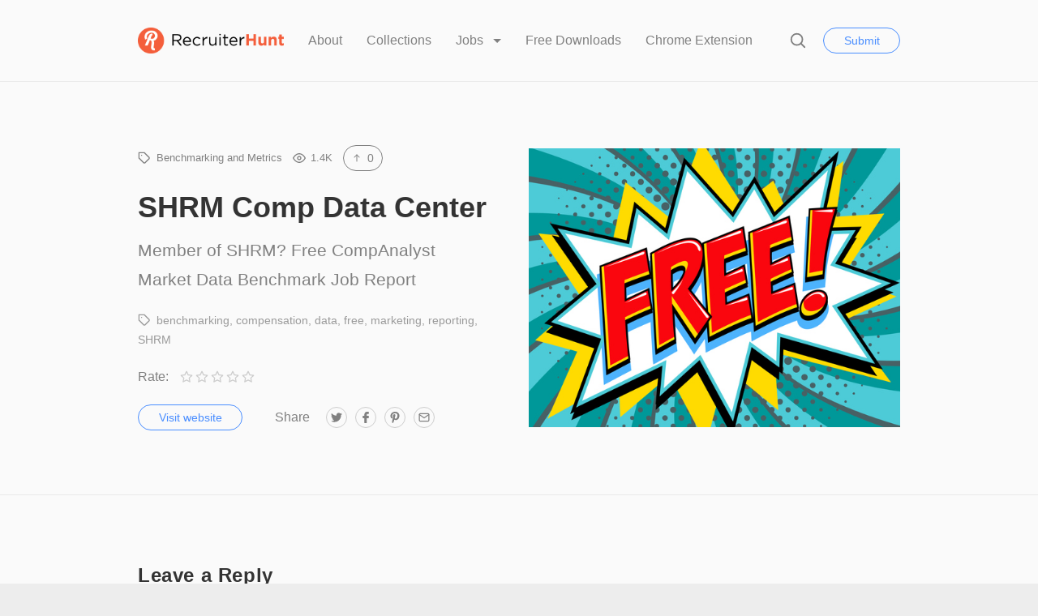

--- FILE ---
content_type: text/html; charset=UTF-8
request_url: https://recruiterhunt.com/resource/shrm-comp-data-center/
body_size: 12039
content:
<!doctype html>
<html lang="en-US">
<head>
	<meta charset="UTF-8">
	<meta name="robots" content="noodp">
	<meta name="viewport" content="width=device-width, initial-scale=1">

	<title>SHRM Comp Data Center &#8211; RecruiterHunt</title>
<meta name='robots' content='max-image-preview:large' />

            <script data-no-defer="1" data-ezscrex="false" data-cfasync="false" data-pagespeed-no-defer data-cookieconsent="ignore">
                var ctPublicFunctions = {"_ajax_nonce":"0d7bfc2977","_rest_nonce":"59ffd46868","_ajax_url":"\/wp-admin\/admin-ajax.php","_rest_url":"https:\/\/recruiterhunt.com\/wp-json\/","data__cookies_type":"native","data__ajax_type":"rest","text__wait_for_decoding":"Decoding the contact data, let us a few seconds to finish. Anti-Spam by CleanTalk","cookiePrefix":"","wprocket_detected":false,"host_url":"recruiterhunt.com"}
            </script>
        
            <script data-no-defer="1" data-ezscrex="false" data-cfasync="false" data-pagespeed-no-defer data-cookieconsent="ignore">
                var ctPublic = {"_ajax_nonce":"0d7bfc2977","settings__forms__check_internal":"0","settings__forms__check_external":"0","settings__forms__search_test":"1","settings__data__bot_detector_enabled":0,"blog_home":"https:\/\/recruiterhunt.com\/","pixel__setting":"0","pixel__enabled":false,"pixel__url":null,"data__email_check_before_post":1,"data__email_check_exist_post":0,"data__cookies_type":"native","data__key_is_ok":true,"data__visible_fields_required":true,"wl_brandname":"Anti-Spam by CleanTalk","wl_brandname_short":"CleanTalk","ct_checkjs_key":771449306,"emailEncoderPassKey":"8f8326a53e27cf451aa9048c73eb8e10","bot_detector_forms_excluded":"W10=","advancedCacheExists":false,"varnishCacheExists":false,"wc_ajax_add_to_cart":false}
            </script>
        <link rel='dns-prefetch' href='//a.omappapi.com' />
<link rel="alternate" type="application/rss+xml" title="RecruiterHunt &raquo; Feed" href="https://recruiterhunt.com/feed/" />
<link rel="alternate" type="application/rss+xml" title="RecruiterHunt &raquo; Comments Feed" href="https://recruiterhunt.com/comments/feed/" />
<link rel="alternate" type="application/rss+xml" title="RecruiterHunt &raquo; SHRM Comp Data Center Comments Feed" href="https://recruiterhunt.com/resource/shrm-comp-data-center/feed/" />
<script type="text/javascript">
window._wpemojiSettings = {"baseUrl":"https:\/\/s.w.org\/images\/core\/emoji\/14.0.0\/72x72\/","ext":".png","svgUrl":"https:\/\/s.w.org\/images\/core\/emoji\/14.0.0\/svg\/","svgExt":".svg","source":{"concatemoji":"https:\/\/recruiterhunt.com\/wp-includes\/js\/wp-emoji-release.min.js?ver=6.1.9"}};
/*! This file is auto-generated */
!function(e,a,t){var n,r,o,i=a.createElement("canvas"),p=i.getContext&&i.getContext("2d");function s(e,t){var a=String.fromCharCode,e=(p.clearRect(0,0,i.width,i.height),p.fillText(a.apply(this,e),0,0),i.toDataURL());return p.clearRect(0,0,i.width,i.height),p.fillText(a.apply(this,t),0,0),e===i.toDataURL()}function c(e){var t=a.createElement("script");t.src=e,t.defer=t.type="text/javascript",a.getElementsByTagName("head")[0].appendChild(t)}for(o=Array("flag","emoji"),t.supports={everything:!0,everythingExceptFlag:!0},r=0;r<o.length;r++)t.supports[o[r]]=function(e){if(p&&p.fillText)switch(p.textBaseline="top",p.font="600 32px Arial",e){case"flag":return s([127987,65039,8205,9895,65039],[127987,65039,8203,9895,65039])?!1:!s([55356,56826,55356,56819],[55356,56826,8203,55356,56819])&&!s([55356,57332,56128,56423,56128,56418,56128,56421,56128,56430,56128,56423,56128,56447],[55356,57332,8203,56128,56423,8203,56128,56418,8203,56128,56421,8203,56128,56430,8203,56128,56423,8203,56128,56447]);case"emoji":return!s([129777,127995,8205,129778,127999],[129777,127995,8203,129778,127999])}return!1}(o[r]),t.supports.everything=t.supports.everything&&t.supports[o[r]],"flag"!==o[r]&&(t.supports.everythingExceptFlag=t.supports.everythingExceptFlag&&t.supports[o[r]]);t.supports.everythingExceptFlag=t.supports.everythingExceptFlag&&!t.supports.flag,t.DOMReady=!1,t.readyCallback=function(){t.DOMReady=!0},t.supports.everything||(n=function(){t.readyCallback()},a.addEventListener?(a.addEventListener("DOMContentLoaded",n,!1),e.addEventListener("load",n,!1)):(e.attachEvent("onload",n),a.attachEvent("onreadystatechange",function(){"complete"===a.readyState&&t.readyCallback()})),(e=t.source||{}).concatemoji?c(e.concatemoji):e.wpemoji&&e.twemoji&&(c(e.twemoji),c(e.wpemoji)))}(window,document,window._wpemojiSettings);
</script>
<style type="text/css">
img.wp-smiley,
img.emoji {
	display: inline !important;
	border: none !important;
	box-shadow: none !important;
	height: 1em !important;
	width: 1em !important;
	margin: 0 0.07em !important;
	vertical-align: -0.1em !important;
	background: none !important;
	padding: 0 !important;
}
</style>
	<link rel='stylesheet' id='classic-theme-styles-css' href='https://recruiterhunt.com/wp-includes/css/classic-themes.min.css?ver=1'  media='all' />
<style id='global-styles-inline-css' type='text/css'>
body{--wp--preset--color--black: #000000;--wp--preset--color--cyan-bluish-gray: #abb8c3;--wp--preset--color--white: #FFF;--wp--preset--color--pale-pink: #f78da7;--wp--preset--color--vivid-red: #cf2e2e;--wp--preset--color--luminous-vivid-orange: #ff6900;--wp--preset--color--luminous-vivid-amber: #fcb900;--wp--preset--color--light-green-cyan: #7bdcb5;--wp--preset--color--vivid-green-cyan: #00d084;--wp--preset--color--pale-cyan-blue: #8ed1fc;--wp--preset--color--vivid-cyan-blue: #0693e3;--wp--preset--color--vivid-purple: #9b51e0;--wp--preset--color--gray: #666;--wp--preset--gradient--vivid-cyan-blue-to-vivid-purple: linear-gradient(135deg,rgba(6,147,227,1) 0%,rgb(155,81,224) 100%);--wp--preset--gradient--light-green-cyan-to-vivid-green-cyan: linear-gradient(135deg,rgb(122,220,180) 0%,rgb(0,208,130) 100%);--wp--preset--gradient--luminous-vivid-amber-to-luminous-vivid-orange: linear-gradient(135deg,rgba(252,185,0,1) 0%,rgba(255,105,0,1) 100%);--wp--preset--gradient--luminous-vivid-orange-to-vivid-red: linear-gradient(135deg,rgba(255,105,0,1) 0%,rgb(207,46,46) 100%);--wp--preset--gradient--very-light-gray-to-cyan-bluish-gray: linear-gradient(135deg,rgb(238,238,238) 0%,rgb(169,184,195) 100%);--wp--preset--gradient--cool-to-warm-spectrum: linear-gradient(135deg,rgb(74,234,220) 0%,rgb(151,120,209) 20%,rgb(207,42,186) 40%,rgb(238,44,130) 60%,rgb(251,105,98) 80%,rgb(254,248,76) 100%);--wp--preset--gradient--blush-light-purple: linear-gradient(135deg,rgb(255,206,236) 0%,rgb(152,150,240) 100%);--wp--preset--gradient--blush-bordeaux: linear-gradient(135deg,rgb(254,205,165) 0%,rgb(254,45,45) 50%,rgb(107,0,62) 100%);--wp--preset--gradient--luminous-dusk: linear-gradient(135deg,rgb(255,203,112) 0%,rgb(199,81,192) 50%,rgb(65,88,208) 100%);--wp--preset--gradient--pale-ocean: linear-gradient(135deg,rgb(255,245,203) 0%,rgb(182,227,212) 50%,rgb(51,167,181) 100%);--wp--preset--gradient--electric-grass: linear-gradient(135deg,rgb(202,248,128) 0%,rgb(113,206,126) 100%);--wp--preset--gradient--midnight: linear-gradient(135deg,rgb(2,3,129) 0%,rgb(40,116,252) 100%);--wp--preset--duotone--dark-grayscale: url('#wp-duotone-dark-grayscale');--wp--preset--duotone--grayscale: url('#wp-duotone-grayscale');--wp--preset--duotone--purple-yellow: url('#wp-duotone-purple-yellow');--wp--preset--duotone--blue-red: url('#wp-duotone-blue-red');--wp--preset--duotone--midnight: url('#wp-duotone-midnight');--wp--preset--duotone--magenta-yellow: url('#wp-duotone-magenta-yellow');--wp--preset--duotone--purple-green: url('#wp-duotone-purple-green');--wp--preset--duotone--blue-orange: url('#wp-duotone-blue-orange');--wp--preset--font-size--small: 16px;--wp--preset--font-size--medium: 24px;--wp--preset--font-size--large: 36px;--wp--preset--font-size--x-large: 42px;--wp--preset--font-size--normal: 21px;--wp--preset--font-size--huge: 48px;--wp--preset--spacing--20: 0.44rem;--wp--preset--spacing--30: 0.67rem;--wp--preset--spacing--40: 1rem;--wp--preset--spacing--50: 1.5rem;--wp--preset--spacing--60: 2.25rem;--wp--preset--spacing--70: 3.38rem;--wp--preset--spacing--80: 5.06rem;}:where(.is-layout-flex){gap: 0.5em;}body .is-layout-flow > .alignleft{float: left;margin-inline-start: 0;margin-inline-end: 2em;}body .is-layout-flow > .alignright{float: right;margin-inline-start: 2em;margin-inline-end: 0;}body .is-layout-flow > .aligncenter{margin-left: auto !important;margin-right: auto !important;}body .is-layout-constrained > .alignleft{float: left;margin-inline-start: 0;margin-inline-end: 2em;}body .is-layout-constrained > .alignright{float: right;margin-inline-start: 2em;margin-inline-end: 0;}body .is-layout-constrained > .aligncenter{margin-left: auto !important;margin-right: auto !important;}body .is-layout-constrained > :where(:not(.alignleft):not(.alignright):not(.alignfull)){max-width: var(--wp--style--global--content-size);margin-left: auto !important;margin-right: auto !important;}body .is-layout-constrained > .alignwide{max-width: var(--wp--style--global--wide-size);}body .is-layout-flex{display: flex;}body .is-layout-flex{flex-wrap: wrap;align-items: center;}body .is-layout-flex > *{margin: 0;}:where(.wp-block-columns.is-layout-flex){gap: 2em;}.has-black-color{color: var(--wp--preset--color--black) !important;}.has-cyan-bluish-gray-color{color: var(--wp--preset--color--cyan-bluish-gray) !important;}.has-white-color{color: var(--wp--preset--color--white) !important;}.has-pale-pink-color{color: var(--wp--preset--color--pale-pink) !important;}.has-vivid-red-color{color: var(--wp--preset--color--vivid-red) !important;}.has-luminous-vivid-orange-color{color: var(--wp--preset--color--luminous-vivid-orange) !important;}.has-luminous-vivid-amber-color{color: var(--wp--preset--color--luminous-vivid-amber) !important;}.has-light-green-cyan-color{color: var(--wp--preset--color--light-green-cyan) !important;}.has-vivid-green-cyan-color{color: var(--wp--preset--color--vivid-green-cyan) !important;}.has-pale-cyan-blue-color{color: var(--wp--preset--color--pale-cyan-blue) !important;}.has-vivid-cyan-blue-color{color: var(--wp--preset--color--vivid-cyan-blue) !important;}.has-vivid-purple-color{color: var(--wp--preset--color--vivid-purple) !important;}.has-black-background-color{background-color: var(--wp--preset--color--black) !important;}.has-cyan-bluish-gray-background-color{background-color: var(--wp--preset--color--cyan-bluish-gray) !important;}.has-white-background-color{background-color: var(--wp--preset--color--white) !important;}.has-pale-pink-background-color{background-color: var(--wp--preset--color--pale-pink) !important;}.has-vivid-red-background-color{background-color: var(--wp--preset--color--vivid-red) !important;}.has-luminous-vivid-orange-background-color{background-color: var(--wp--preset--color--luminous-vivid-orange) !important;}.has-luminous-vivid-amber-background-color{background-color: var(--wp--preset--color--luminous-vivid-amber) !important;}.has-light-green-cyan-background-color{background-color: var(--wp--preset--color--light-green-cyan) !important;}.has-vivid-green-cyan-background-color{background-color: var(--wp--preset--color--vivid-green-cyan) !important;}.has-pale-cyan-blue-background-color{background-color: var(--wp--preset--color--pale-cyan-blue) !important;}.has-vivid-cyan-blue-background-color{background-color: var(--wp--preset--color--vivid-cyan-blue) !important;}.has-vivid-purple-background-color{background-color: var(--wp--preset--color--vivid-purple) !important;}.has-black-border-color{border-color: var(--wp--preset--color--black) !important;}.has-cyan-bluish-gray-border-color{border-color: var(--wp--preset--color--cyan-bluish-gray) !important;}.has-white-border-color{border-color: var(--wp--preset--color--white) !important;}.has-pale-pink-border-color{border-color: var(--wp--preset--color--pale-pink) !important;}.has-vivid-red-border-color{border-color: var(--wp--preset--color--vivid-red) !important;}.has-luminous-vivid-orange-border-color{border-color: var(--wp--preset--color--luminous-vivid-orange) !important;}.has-luminous-vivid-amber-border-color{border-color: var(--wp--preset--color--luminous-vivid-amber) !important;}.has-light-green-cyan-border-color{border-color: var(--wp--preset--color--light-green-cyan) !important;}.has-vivid-green-cyan-border-color{border-color: var(--wp--preset--color--vivid-green-cyan) !important;}.has-pale-cyan-blue-border-color{border-color: var(--wp--preset--color--pale-cyan-blue) !important;}.has-vivid-cyan-blue-border-color{border-color: var(--wp--preset--color--vivid-cyan-blue) !important;}.has-vivid-purple-border-color{border-color: var(--wp--preset--color--vivid-purple) !important;}.has-vivid-cyan-blue-to-vivid-purple-gradient-background{background: var(--wp--preset--gradient--vivid-cyan-blue-to-vivid-purple) !important;}.has-light-green-cyan-to-vivid-green-cyan-gradient-background{background: var(--wp--preset--gradient--light-green-cyan-to-vivid-green-cyan) !important;}.has-luminous-vivid-amber-to-luminous-vivid-orange-gradient-background{background: var(--wp--preset--gradient--luminous-vivid-amber-to-luminous-vivid-orange) !important;}.has-luminous-vivid-orange-to-vivid-red-gradient-background{background: var(--wp--preset--gradient--luminous-vivid-orange-to-vivid-red) !important;}.has-very-light-gray-to-cyan-bluish-gray-gradient-background{background: var(--wp--preset--gradient--very-light-gray-to-cyan-bluish-gray) !important;}.has-cool-to-warm-spectrum-gradient-background{background: var(--wp--preset--gradient--cool-to-warm-spectrum) !important;}.has-blush-light-purple-gradient-background{background: var(--wp--preset--gradient--blush-light-purple) !important;}.has-blush-bordeaux-gradient-background{background: var(--wp--preset--gradient--blush-bordeaux) !important;}.has-luminous-dusk-gradient-background{background: var(--wp--preset--gradient--luminous-dusk) !important;}.has-pale-ocean-gradient-background{background: var(--wp--preset--gradient--pale-ocean) !important;}.has-electric-grass-gradient-background{background: var(--wp--preset--gradient--electric-grass) !important;}.has-midnight-gradient-background{background: var(--wp--preset--gradient--midnight) !important;}.has-small-font-size{font-size: var(--wp--preset--font-size--small) !important;}.has-medium-font-size{font-size: var(--wp--preset--font-size--medium) !important;}.has-large-font-size{font-size: var(--wp--preset--font-size--large) !important;}.has-x-large-font-size{font-size: var(--wp--preset--font-size--x-large) !important;}
.wp-block-navigation a:where(:not(.wp-element-button)){color: inherit;}
:where(.wp-block-columns.is-layout-flex){gap: 2em;}
.wp-block-pullquote{font-size: 1.5em;line-height: 1.6;}
</style>
<link rel='stylesheet' id='ct_public_css-css' href='https://recruiterhunt.com/wp-content/plugins/cleantalk-spam-protect/css/cleantalk-public.min.css?ver=6.46'  media='all' />
<link rel='stylesheet' id='ct_email_decoder_css-css' href='https://recruiterhunt.com/wp-content/plugins/cleantalk-spam-protect/css/cleantalk-email-decoder.min.css?ver=6.46'  media='all' />
<link rel='stylesheet' id='wpdm-font-awesome-css' href='https://recruiterhunt.com/wp-content/plugins/download-manager/assets/fontawesome/css/all.min.css?ver=6.1.9'  media='all' />
<link rel='stylesheet' id='wpdm-frontend-css-css' href='https://recruiterhunt.com/wp-content/plugins/download-manager/assets/bootstrap/css/bootstrap.min.css?ver=6.1.9'  media='all' />
<link rel='stylesheet' id='wpdm-front-css' href='https://recruiterhunt.com/wp-content/plugins/download-manager/assets/css/front.css?ver=6.1.9'  media='all' />
<link rel='stylesheet' id='chipmunk-styles-css' href='https://recruiterhunt.com/wp-content/themes/chipmunk-theme/static/dist/styles/main-min.css?ver=1.12.0'  media='all' />
<style id='chipmunk-styles-inline-css' type='text/css'>
@media (min-width: 980px) {
    .nav-primary__item {
        margin-left: 3rem;
    }
}
				:root {
					/* Fonts */
					--font-primary: -apple-system, BlinkMacSystemFont, "Segoe UI", Roboto, Oxygen, Ubuntu, Cantarell, "Open Sans", "Helvetica Neue", sans-serif;
					--font-heading: -apple-system, BlinkMacSystemFont, "Segoe UI", Roboto, Oxygen, Ubuntu, Cantarell, "Open Sans", "Helvetica Neue", sans-serif;

					/* Colors */
					--color-primary: #e8592e;
					--color-link: #F38181;
					--color-background: #ededed;
					--color-section: #FAFAFA;

					/* Sizes */
					--size-content: 2.1rem;

					/* Borders */
					--border-opacity: 0.075;
				}
			
</style>
<script  data-pagespeed-no-defer src='https://recruiterhunt.com/wp-content/plugins/cleantalk-spam-protect/js/apbct-public-bundle.min.js?ver=6.46' id='ct_public_functions-js'></script>
<script  src='https://recruiterhunt.com/wp-includes/js/jquery/jquery.min.js?ver=3.6.1' id='jquery-core-js'></script>
<script  src='https://recruiterhunt.com/wp-includes/js/jquery/jquery-migrate.min.js?ver=3.3.2' id='jquery-migrate-js'></script>
<script  src='https://recruiterhunt.com/wp-content/plugins/download-manager/assets/bootstrap/js/popper.min.js?ver=6.1.9' id='wpdm-poper-js'></script>
<script  src='https://recruiterhunt.com/wp-content/plugins/download-manager/assets/bootstrap/js/bootstrap.min.js?ver=6.1.9' id='wpdm-frontend-js-js'></script>
<script type='text/javascript' id='wpdm-frontjs-js-extra'>
/* <![CDATA[ */
var wpdm_url = {"home":"https:\/\/recruiterhunt.com\/","site":"https:\/\/recruiterhunt.com\/","ajax":"https:\/\/recruiterhunt.com\/wp-admin\/admin-ajax.php"};
var wpdm_js = {"spinner":"<i class=\"fas fa-sun fa-spin\"><\/i>","client_id":"463e074a7a53826f3b3489bffc41fc60"};
var wpdm_strings = {"pass_var":"Password Verified!","pass_var_q":"Please click following button to start download.","start_dl":"Start Download"};
/* ]]> */
</script>
<script  src='https://recruiterhunt.com/wp-content/plugins/download-manager/assets/js/front.js?ver=3.3.03' id='wpdm-frontjs-js'></script>
<link rel="https://api.w.org/" href="https://recruiterhunt.com/wp-json/" /><link rel="alternate" type="application/json" href="https://recruiterhunt.com/wp-json/wp/v2/resources/5391" /><link rel="EditURI" type="application/rsd+xml" title="RSD" href="https://recruiterhunt.com/xmlrpc.php?rsd" />
<link rel="wlwmanifest" type="application/wlwmanifest+xml" href="https://recruiterhunt.com/wp-includes/wlwmanifest.xml" />
<meta name="generator" content="WordPress 6.1.9" />
<link rel="canonical" href="https://recruiterhunt.com/resource/shrm-comp-data-center/" />
<link rel='shortlink' href='https://recruiterhunt.com/?p=5391' />
<link rel="alternate" type="application/json+oembed" href="https://recruiterhunt.com/wp-json/oembed/1.0/embed?url=https%3A%2F%2Frecruiterhunt.com%2Fresource%2Fshrm-comp-data-center%2F" />
<link rel="alternate" type="text/xml+oembed" href="https://recruiterhunt.com/wp-json/oembed/1.0/embed?url=https%3A%2F%2Frecruiterhunt.com%2Fresource%2Fshrm-comp-data-center%2F&#038;format=xml" />

			<!-- / Twitter Card -->
			<meta name="twitter:card" content="summary_large_image">

			<!-- / FB Open Graph -->
			<meta property="og:type" content="article">
			<meta property="og:url" content="https://recruiterhunt.com/resource/shrm-comp-data-center/">
			<meta property="og:title" content="SHRM Comp Data Center on RecruiterHunt">
			<meta property="og:description" content="Member of SHRM?  Free CompAnalyst Market Data Benchmark Job Report">
			<meta property="og:image" content="https://recruiterhunt.com/wp-content/uploads/2022/10/iStock-843620212.jpg">
			<meta property="og:image:width" content="1200">
			<meta property="og:image:height" content="630">
			<meta property="og:site_name" content="RecruiterHunt">

			<link rel="icon" href="https://recruiterhunt.com/wp-content/uploads/2017/01/Icon_RecruiterHunt-150x150.png" sizes="32x32" />
<link rel="icon" href="https://recruiterhunt.com/wp-content/uploads/2017/01/Icon_RecruiterHunt-300x300.png" sizes="192x192" />
<link rel="apple-touch-icon" href="https://recruiterhunt.com/wp-content/uploads/2017/01/Icon_RecruiterHunt-300x300.png" />
<meta name="msapplication-TileImage" content="https://recruiterhunt.com/wp-content/uploads/2017/01/Icon_RecruiterHunt-300x300.png" />
<meta name="generator" content="WordPress Download Manager 3.3.03" />
                <style>
        /* WPDM Link Template Styles */        </style>
                <style>

            :root {
                --color-primary: #4a8eff;
                --color-primary-rgb: 74, 142, 255;
                --color-primary-hover: #5998ff;
                --color-primary-active: #3281ff;
                --color-secondary: #6c757d;
                --color-secondary-rgb: 108, 117, 125;
                --color-secondary-hover: #6c757d;
                --color-secondary-active: #6c757d;
                --color-success: #018e11;
                --color-success-rgb: 1, 142, 17;
                --color-success-hover: #0aad01;
                --color-success-active: #0c8c01;
                --color-info: #2CA8FF;
                --color-info-rgb: 44, 168, 255;
                --color-info-hover: #2CA8FF;
                --color-info-active: #2CA8FF;
                --color-warning: #FFB236;
                --color-warning-rgb: 255, 178, 54;
                --color-warning-hover: #FFB236;
                --color-warning-active: #FFB236;
                --color-danger: #ff5062;
                --color-danger-rgb: 255, 80, 98;
                --color-danger-hover: #ff5062;
                --color-danger-active: #ff5062;
                --color-green: #30b570;
                --color-blue: #0073ff;
                --color-purple: #8557D3;
                --color-red: #ff5062;
                --color-muted: rgba(69, 89, 122, 0.6);
                --wpdm-font: "Rubik", -apple-system, BlinkMacSystemFont, "Segoe UI", Roboto, Helvetica, Arial, sans-serif, "Apple Color Emoji", "Segoe UI Emoji", "Segoe UI Symbol";
            }

            .wpdm-download-link.btn.btn-primary {
                border-radius: 4px;
            }


        </style>
        </head>

<body class="resource-template-default single single-resource postid-5391 wp-embed-responsive"	data-ajax-source="https://recruiterhunt.com/wp-admin/admin-ajax.php"
    data-login-url="https://recruiterhunt.com/wp-login.php?redirect_to=https%3A%2F%2Frecruiterhunt.com%2Fresource%2Fshrm-comp-data-center">

	<header class="page-head">
	<div class="container">
		<div class="page-head__inner">
			
			<div class='page-head__logo'>
			<a href="/" rel="index">
									<span class="sr-only">RecruiterHunt</span>
					<img src="https://recruiterhunt.com/wp-content/uploads/2017/04/Logo_RecruiterHunt.png" alt="" />
							</a>

			</div>
			<nav class="nav-primary">
				<div class="nav-primary__inner">
					<ul class="nav-primary__list">
	
										
				
																																																																			
				<li class="nav-primary__item">
					<a href="https://recruiterhunt.com/about-recruiterhunt/">
						About					</a>

									</li>
												
				
																																																																			
				<li class="nav-primary__item">
					<a href="https://recruiterhunt.com/collections/">
						Collections					</a>

									</li>
												
				
																																																																																									
				<li class="nav-primary__item dropdown__trigger" data-dropdown>
					<a href="https://recruiterhunt.com/job-board/job-dashboard/">
						Jobs					</a>

											<ul class="dropdown">
															<li class="dropdown__item">
									<a href="https://recruiterhunt.com/job-board/" class="dropdown__link">
										Job Board									</a>
								</li>
															<li class="dropdown__item">
									<a href="https://recruiterhunt.com/job-board/post-a-job/" class="dropdown__link">
										Post a Recruiting, Talent Acquisition or Staffing Job									</a>
								</li>
													</ul>
									</li>
																						
				
																																																																			
				<li class="nav-primary__item">
					<a href="https://recruiterhunt.com/downloads/">
						Free Downloads					</a>

									</li>
												
				
																																																																			
				<li class="nav-primary__item">
					<a href="https://recruiterhunt.com/download-the-recruiterhunt-chrome-extension/">
						Chrome Extension					</a>

									</li>
						
						<li class="nav-primary__item nav-primary__item--condensed hidden-lg">
					<button type="button" data-popup="#submit" class="button button--primary-outline">
		Submit	</button>
			</li>
			</ul>

					<button type="button" class="nav-primary__close hidden-lg" data-toggle="nav">
						<svg class="icon icon--close icon--md">
	<use xlink:href="https://recruiterhunt.com/wp-content/themes/chipmunk-theme/static/dist/images/icon-sprite.svg#close"></use>
</svg>
						<span class="sr-only">Close</span>
					</button>
				</div>
				<!-- /.nav-primary__inner -->
			</nav>
			<!-- /.nav-primary -->

			<div class="page-head__cta">
									<button type="button" class="page-head__search" data-toggle="search">
						<svg class="icon icon--search icon--md">
	<use xlink:href="https://recruiterhunt.com/wp-content/themes/chipmunk-theme/static/dist/images/icon-sprite.svg#search"></use>
</svg>
						<span class="sr-only">Search</span>
					</button>
				
																<button type="button" data-popup="#submit" class="button button--primary-outline visible-lg-block">
		Submit	</button>
									
				<button class="page-head__hamburger u-hamburger hidden-lg" data-toggle="nav">
					<span></span>
				</button>
			</div>
			<!-- /.page-head__cta -->
		</div>
		<!-- /.page-head__inner -->
	</div>
	<!-- /.container -->
</header>
<!-- /.page-head -->


	<div class="body-bag">

			
	
<div class="section section--theme-light">
	<div class="container">
		<article class="resource row">
			<div class="resource__content column column--lg-6">
				
				<ul class="resource__stats stats">
					
	<li class="stats__item ">
		<svg class="icon icon--tag icon--md">
	<use xlink:href="https://recruiterhunt.com/wp-content/themes/chipmunk-theme/static/dist/images/icon-sprite.svg#tag"></use>
</svg>

<a href="https://recruiterhunt.com/collection/benchmarking-and-metrics/" class="tag" title="Benchmarking and Metrics">Benchmarking and Metrics</a>	</li>


	<li class="stats__item" title="Views">
		<svg class="icon icon--eye icon--md">
	<use xlink:href="https://recruiterhunt.com/wp-content/themes/chipmunk-theme/static/dist/images/icon-sprite.svg#eye"></use>
</svg>

		1.4K	</li>

	
	
			
			<li class="stats__item"><span class='stats__button' title='Upvote' data-action='toggle_upvote' data-action-event='click' data-action-post-id='5391'><span><svg class="icon icon--arrow-up icon--md">
	<use xlink:href="https://recruiterhunt.com/wp-content/themes/chipmunk-theme/static/dist/images/icon-sprite.svg#arrow-up"></use>
</svg>
0</span></span></li>
	
				</ul>

								
				<div class="resource__info">
					<h1 class='resource__title heading heading--lg'>SHRM Comp Data Center</h1>
											<div class="resource__description">
							
<p>Member of SHRM?  Free CompAnalyst Market Data Benchmark Job Report</p>
						</div>
					
											<div class="resource__tags tag__list">
							<svg class="icon icon--tag icon--md">
	<use xlink:href="https://recruiterhunt.com/wp-content/themes/chipmunk-theme/static/dist/images/icon-sprite.svg#tag"></use>
</svg>

<a href="https://recruiterhunt.com/resource-tag/benchmarking/" class="tag" title="benchmarking">benchmarking</a><a href="https://recruiterhunt.com/resource-tag/compensation/" class="tag" title="compensation">compensation</a><a href="https://recruiterhunt.com/resource-tag/data/" class="tag" title="data">data</a><a href="https://recruiterhunt.com/resource-tag/free/" class="tag" title="free">free</a><a href="https://recruiterhunt.com/resource-tag/marketing/" class="tag" title="marketing">marketing</a><a href="https://recruiterhunt.com/resource-tag/reporting/" class="tag" title="reporting">reporting</a><a href="https://recruiterhunt.com/resource-tag/shrm/" class="tag" title="SHRM">SHRM</a>						</div>
									</div>

				<div class="ratings">
	<h4 class="ratings__title"> Rate:</h4>

	<div class="ratings__form ">
					<button class="ratings__button  " title="5 stars" data-action="submit_rating" data-action-rating="5" data-action-post-id="5391">
				<svg xmlns="http://www.w3.org/2000/svg" width="24" height="24" viewBox="0 0 24 24" fill="none" stroke="currentColor" stroke-width="2" stroke-linecap="round" stroke-linejoin="round" class="ratings__icon">
					<polygon points="12 2 15.09 8.26 22 9.27 17 14.14 18.18 21.02 12 17.77 5.82 21.02 7 14.14 2 9.27 8.91 8.26 12 2"></polygon>
				</svg>
			</button>
					<button class="ratings__button  " title="4 stars" data-action="submit_rating" data-action-rating="4" data-action-post-id="5391">
				<svg xmlns="http://www.w3.org/2000/svg" width="24" height="24" viewBox="0 0 24 24" fill="none" stroke="currentColor" stroke-width="2" stroke-linecap="round" stroke-linejoin="round" class="ratings__icon">
					<polygon points="12 2 15.09 8.26 22 9.27 17 14.14 18.18 21.02 12 17.77 5.82 21.02 7 14.14 2 9.27 8.91 8.26 12 2"></polygon>
				</svg>
			</button>
					<button class="ratings__button  " title="3 stars" data-action="submit_rating" data-action-rating="3" data-action-post-id="5391">
				<svg xmlns="http://www.w3.org/2000/svg" width="24" height="24" viewBox="0 0 24 24" fill="none" stroke="currentColor" stroke-width="2" stroke-linecap="round" stroke-linejoin="round" class="ratings__icon">
					<polygon points="12 2 15.09 8.26 22 9.27 17 14.14 18.18 21.02 12 17.77 5.82 21.02 7 14.14 2 9.27 8.91 8.26 12 2"></polygon>
				</svg>
			</button>
					<button class="ratings__button  " title="2 stars" data-action="submit_rating" data-action-rating="2" data-action-post-id="5391">
				<svg xmlns="http://www.w3.org/2000/svg" width="24" height="24" viewBox="0 0 24 24" fill="none" stroke="currentColor" stroke-width="2" stroke-linecap="round" stroke-linejoin="round" class="ratings__icon">
					<polygon points="12 2 15.09 8.26 22 9.27 17 14.14 18.18 21.02 12 17.77 5.82 21.02 7 14.14 2 9.27 8.91 8.26 12 2"></polygon>
				</svg>
			</button>
					<button class="ratings__button  " title="1 star" data-action="submit_rating" data-action-rating="1" data-action-post-id="5391">
				<svg xmlns="http://www.w3.org/2000/svg" width="24" height="24" viewBox="0 0 24 24" fill="none" stroke="currentColor" stroke-width="2" stroke-linecap="round" stroke-linejoin="round" class="ratings__icon">
					<polygon points="12 2 15.09 8.26 22 9.27 17 14.14 18.18 21.02 12 17.77 5.82 21.02 7 14.14 2 9.27 8.91 8.26 12 2"></polygon>
				</svg>
			</button>
			</div>

	<div class="ratings__result" data-action-rating="5391">
			</div>
</div>
				
				<div class="resource__actions">
											<a href="https://www.shrm.org/resourcesandtools/business-solutions/pages/salary-data-service.aspx?ref=recruiterhunt" class="button button--primary-outline" target="_blank" rel="nofollow">Visit website</a>
					
																		
<nav class="nav-socials">
	<h5 class="nav-socials__title visible-md-block">Share</h5>
	<ul>
					<li class="nav-socials__item">
				
				<a href="https://twitter.com/share?url=https://recruiterhunt.com/resource/shrm-comp-data-center/&amp;text=SHRM+Comp+Data+Center" class="nav-socials__link" title="Twitter" target="_blank">
					<svg class="icon icon--social-twitter icon--md">
	<use xlink:href="https://recruiterhunt.com/wp-content/themes/chipmunk-theme/static/dist/images/icon-sprite.svg#social-twitter"></use>
</svg>
					<span class="sr-only">Twitter</span>
				</a>
			</li>
					<li class="nav-socials__item">
				
				<a href="https://facebook.com/sharer.php?u=https://recruiterhunt.com/resource/shrm-comp-data-center/&amp;t=SHRM+Comp+Data+Center+https://recruiterhunt.com/resource/shrm-comp-data-center/" class="nav-socials__link" title="Facebook" target="_blank">
					<svg class="icon icon--social-facebook icon--md">
	<use xlink:href="https://recruiterhunt.com/wp-content/themes/chipmunk-theme/static/dist/images/icon-sprite.svg#social-facebook"></use>
</svg>
					<span class="sr-only">Facebook</span>
				</a>
			</li>
					<li class="nav-socials__item">
				
				<a href="https://pinterest.com/pin/create/button/?url=https://recruiterhunt.com/resource/shrm-comp-data-center/&media=https://recruiterhunt.com/wp-content/uploads/2022/10/iStock-843620212.jpg&description=SHRM+Comp+Data+Center" class="nav-socials__link" title="Pinterest" target="_blank">
					<svg class="icon icon--social-pinterest icon--md">
	<use xlink:href="https://recruiterhunt.com/wp-content/themes/chipmunk-theme/static/dist/images/icon-sprite.svg#social-pinterest"></use>
</svg>
					<span class="sr-only">Pinterest</span>
				</a>
			</li>
					<li class="nav-socials__item">
				
				<a href="mailto:?subject=SHRM+Comp+Data+Center&body=https://recruiterhunt.com/resource/shrm-comp-data-center/" class="nav-socials__link" title="Email" target="_blank">
					<svg class="icon icon--social-email icon--md">
	<use xlink:href="https://recruiterhunt.com/wp-content/themes/chipmunk-theme/static/dist/images/icon-sprite.svg#social-email"></use>
</svg>
					<span class="sr-only">Email</span>
				</a>
			</li>
			</ul>
</nav>
<!-- /.nav-socials -->
						
															</div>

							</div>

							<aside class="resource__image column column--lg-6">
																		<a href="https://www.shrm.org/resourcesandtools/business-solutions/pages/salary-data-service.aspx?ref=recruiterhunt" class="resource__media" target="_blank" rel="nofollow"><img width="591" height="591" src="https://recruiterhunt.com/wp-content/uploads/2022/10/iStock-843620212.jpg" class="attachment-1280x960 size-1280x960 wp-post-image" alt="" decoding="async" srcset="https://recruiterhunt.com/wp-content/uploads/2022/10/iStock-843620212.jpg 591w, https://recruiterhunt.com/wp-content/uploads/2022/10/iStock-843620212-300x300.jpg 300w, https://recruiterhunt.com/wp-content/uploads/2022/10/iStock-843620212-150x150.jpg 150w" sizes="(max-width: 591px) 100vw, 591px" /></a>
															</aside>
					</article>
		<!-- /.resource -->
	</div>
</div>
<!-- /.section -->

		
			<div class="section section--theme-light">
			<div class="container">
				

		
				<div id="respond" class="comment-respond">
		<h3 class="heading heading--md">Leave a Reply <small><a rel="nofollow" id="cancel-comment-reply-link" href="/resource/shrm-comp-data-center/#respond" style="display:none;">Cancel reply</a></small></h3><form action="https://recruiterhunt.com/wp-comments-post.php" method="post" id="commentform" class="form" novalidate><div class="form__field"><textarea id="comment" name="comment" cols="45" rows="1" placeholder="Comment *" class="form__input" required data-dynamic-rows></textarea></div><div class="form__field"><div class="form__child"><input id="author" name="author" type="text" value="" size="30" placeholder="Name *" class="form__input" required /></div>
<div class="form__child"><input id="email" name="email" type="email" value="" size="30" placeholder="Email *" class="form__input" required /></div></div>

<p class="form-submit"><span class="form__field form__field--cta"><button name="submit" type="submit" id="submit" class="button button--primary-outline">Post Comment</button></span> <input type='hidden' name='comment_post_ID' value='5391' id='comment_post_ID' />
<input type='hidden' name='comment_parent' id='comment_parent' value='0' />
</p></form>	</div><!-- #respond -->
					</div>
		</div>
		<!-- /.section -->
	
	
	
	<div class="section">
		<div class="container">
							<h2 class="heading heading--md">Related</h2>
			
							<div class="row" data-action-element="load_posts">
					
						
<a href="https://recruiterhunt.com/resource/salary-list/" class="tile tile--tile column column--md-3 column--lg-4">
			<div class="tile__image ">
							<img width="283" height="178" src="https://recruiterhunt.com/wp-content/uploads/2017/02/free2.png" class="attachment-600x420 size-600x420 wp-post-image" alt="" decoding="async" loading="lazy" />			
					</div>
	
	<div class="tile__content tile__content--dimmed">
		<div class="tile__info">
			<div class="tile__head">
				<h3 class='tile__title'>Salary List</h3>
									<script>
						function openURL(ev, url) {
							ev.stopPropagation();
							ev.preventDefault();

							var win = window.open(url, '_blank');
							win.focus();
						}
					</script>

					<div onclick="openURL(event, 'https://www.salarylist.com/?ref=recruiterhunt');" class="tile__icon" title="Visit website"><svg class="icon icon--external-link icon--md">
	<use xlink:href="https://recruiterhunt.com/wp-content/themes/chipmunk-theme/static/dist/images/icon-sprite.svg#external-link"></use>
</svg>
</div>
							</div>

			
							<p class="tile__copy">
					Salary info by ranking, job and company<span>&nbsp;<svg class="icon icon--arrow-right icon--md">
	<use xlink:href="https://recruiterhunt.com/wp-content/themes/chipmunk-theme/static/dist/images/icon-sprite.svg#arrow-right"></use>
</svg>
</span>
				</p>
			
					</div>

					<ul class="tile__stats stats">
				


	<li class="stats__item" title="Views">
		<svg class="icon icon--eye icon--md">
	<use xlink:href="https://recruiterhunt.com/wp-content/themes/chipmunk-theme/static/dist/images/icon-sprite.svg#eye"></use>
</svg>

		1.3K	</li>

	
	
			
						<li class="stats__item" title="Upvotes"><span><svg class="icon icon--arrow-up icon--md">
	<use xlink:href="https://recruiterhunt.com/wp-content/themes/chipmunk-theme/static/dist/images/icon-sprite.svg#arrow-up"></use>
</svg>
0</span></li>
			
			</ul>
			</div>
</a>

					
						
<a href="https://recruiterhunt.com/resource/emsi-analytics/" class="tile tile--tile column column--md-3 column--lg-4">
			<div class="tile__image ">
							<img width="600" height="420" src="https://recruiterhunt.com/wp-content/uploads/2020/10/iStock-1249627169-600x420.jpg" class="attachment-600x420 size-600x420 wp-post-image" alt="" decoding="async" loading="lazy" srcset="https://recruiterhunt.com/wp-content/uploads/2020/10/iStock-1249627169-600x420.jpg 600w, https://recruiterhunt.com/wp-content/uploads/2020/10/iStock-1249627169-300x210.jpg 300w" sizes="(max-width: 600px) 100vw, 600px" />			
					</div>
	
	<div class="tile__content tile__content--dimmed">
		<div class="tile__info">
			<div class="tile__head">
				<h3 class='tile__title'>EMSI Analytics</h3>
									<script>
						function openURL(ev, url) {
							ev.stopPropagation();
							ev.preventDefault();

							var win = window.open(url, '_blank');
							win.focus();
						}
					</script>

					<div onclick="openURL(event, 'https://hiring.careerbuilder.com/talentstream/recruitment-analytics/emsi-analytics?ref=recruiterhunt');" class="tile__icon" title="Visit website"><svg class="icon icon--external-link icon--md">
	<use xlink:href="https://recruiterhunt.com/wp-content/themes/chipmunk-theme/static/dist/images/icon-sprite.svg#external-link"></use>
</svg>
</div>
							</div>

			
							<p class="tile__copy">
					Labor market data<span>&nbsp;<svg class="icon icon--arrow-right icon--md">
	<use xlink:href="https://recruiterhunt.com/wp-content/themes/chipmunk-theme/static/dist/images/icon-sprite.svg#arrow-right"></use>
</svg>
</span>
				</p>
			
					</div>

					<ul class="tile__stats stats">
				


	<li class="stats__item" title="Views">
		<svg class="icon icon--eye icon--md">
	<use xlink:href="https://recruiterhunt.com/wp-content/themes/chipmunk-theme/static/dist/images/icon-sprite.svg#eye"></use>
</svg>

		2.3K	</li>

	
	
			
						<li class="stats__item" title="Upvotes"><span><svg class="icon icon--arrow-up icon--md">
	<use xlink:href="https://recruiterhunt.com/wp-content/themes/chipmunk-theme/static/dist/images/icon-sprite.svg#arrow-up"></use>
</svg>
3</span></li>
			
			</ul>
			</div>
</a>

					
						
<a href="https://recruiterhunt.com/resource/sterling/" class="tile tile--tile column column--md-3 column--lg-4">
			<div class="tile__image ">
							<img width="600" height="420" src="https://recruiterhunt.com/wp-content/uploads/2020/10/iStock-1218924755-600x420.jpg" class="attachment-600x420 size-600x420 wp-post-image" alt="" decoding="async" loading="lazy" srcset="https://recruiterhunt.com/wp-content/uploads/2020/10/iStock-1218924755-600x420.jpg 600w, https://recruiterhunt.com/wp-content/uploads/2020/10/iStock-1218924755-300x210.jpg 300w" sizes="(max-width: 600px) 100vw, 600px" />			
					</div>
	
	<div class="tile__content tile__content--dimmed">
		<div class="tile__info">
			<div class="tile__head">
				<h3 class='tile__title'>Sterling</h3>
									<script>
						function openURL(ev, url) {
							ev.stopPropagation();
							ev.preventDefault();

							var win = window.open(url, '_blank');
							win.focus();
						}
					</script>

					<div onclick="openURL(event, 'https://www.sterlingcheck.com/?ref=recruiterhunt');" class="tile__icon" title="Visit website"><svg class="icon icon--external-link icon--md">
	<use xlink:href="https://recruiterhunt.com/wp-content/themes/chipmunk-theme/static/dist/images/icon-sprite.svg#external-link"></use>
</svg>
</div>
							</div>

			
							<p class="tile__copy">
					Background and identity checks<span>&nbsp;<svg class="icon icon--arrow-right icon--md">
	<use xlink:href="https://recruiterhunt.com/wp-content/themes/chipmunk-theme/static/dist/images/icon-sprite.svg#arrow-right"></use>
</svg>
</span>
				</p>
			
					</div>

					<ul class="tile__stats stats">
				


	<li class="stats__item" title="Views">
		<svg class="icon icon--eye icon--md">
	<use xlink:href="https://recruiterhunt.com/wp-content/themes/chipmunk-theme/static/dist/images/icon-sprite.svg#eye"></use>
</svg>

		1.3K	</li>

	
	
			
						<li class="stats__item" title="Upvotes"><span><svg class="icon icon--arrow-up icon--md">
	<use xlink:href="https://recruiterhunt.com/wp-content/themes/chipmunk-theme/static/dist/images/icon-sprite.svg#arrow-up"></use>
</svg>
0</span></li>
			
			</ul>
			</div>
</a>

									</div>
					</div>

		
	</div>
	<!-- /.section -->


		

					
	<div class="section section--theme-light section--compact">
		<div class="container">
			<div class="toolbox">
									<div class="toolbox__share">
						<nav class="nav-socials">
							<h5 class="nav-socials__title">Follow us</h5>

							<ul>
																	<li class="nav-socials__item">
										<a href="https://twitter.com/RecruiterHunt" class="nav-socials__link" title="Twitter" target="_blank">
											<svg class="icon icon--social-twitter icon--md">
	<use xlink:href="https://recruiterhunt.com/wp-content/themes/chipmunk-theme/static/dist/images/icon-sprite.svg#social-twitter"></use>
</svg>
											<span class="sr-only">Twitter</span>
										</a>
									</li>
																	<li class="nav-socials__item">
										<a href="https://www.facebook.com/recruiterhunt" class="nav-socials__link" title="Facebook" target="_blank">
											<svg class="icon icon--social-facebook icon--md">
	<use xlink:href="https://recruiterhunt.com/wp-content/themes/chipmunk-theme/static/dist/images/icon-sprite.svg#social-facebook"></use>
</svg>
											<span class="sr-only">Facebook</span>
										</a>
									</li>
															</ul>
						</nav>
						<!-- /.nav-socials -->
					</div>
				
									<div class="toolbox__cta visible-md-flex ">
						<p class="visible-lg-block">What&#039;s your favorite recruiting tool? </p>
							<button type="button" data-popup="#submit" class="toolbox__button button button--primary">
		Submit	</button>
					</div>
							</div>
			<!-- /.toolbox -->
		</div>
	</div>
	<!-- /.section -->
		
		
	



	<div class="section section--theme-primary text--center">
		<div class="container">
			<div class="column column--lg-8 column--lg-offset-2">
				<h4 class="heading heading--xl">Newsletter</h4>
				<p class="heading heading--thin">Never miss a thing! Sign up for our newsletter to stay updated.</p>
			</div>

			<div class="row">
				<form action="//recruiterhunt.us1.list-manage.com/subscribe/post?u=21b7961085f90092b7093d671&#038;id=79f731d8b6" method="post" class="form form--compact column column--md-4 column--md-offset-1 column--lg-6 column--lg-offset-3 mt-sm-2" target="_blank" novalidate data-validate>
					<div class="form__field">
						<input type="email" name="EMAIL" placeholder="Email address" class="form__input" required>
					</div>

					
					<div class="form__field form__field--center">
						<button type="submit" class="button button--white-outline">Join now</button>
					</div>

									</form>
			</div>
		</div>
	</div>
	<!-- /.section -->
		
<div class="page-foot section section--theme-light">
	<div class="container">
		<div class="row">
			<div class="column column--md-3 column--lg-5">
				<h5 class="page-foot__heading heading heading--sm">About</h5>

									<div class="page-foot__description">
						<p>tools, apps and websites for recruiters</p>
					</div>
							</div>

			<div class="column column--md-2 column--md-offset-1 column--lg-2 column--lg-offset-3">
				<h5 class="page-foot__heading heading heading--sm">Navigation</h5>

				<ul class="nav-secondary">
					
																		<li class="nav-secondary__item">
								<a href="https://recruiterhunt.com/about-recruiterhunt/">About</a>
							</li>
													<li class="nav-secondary__item">
								<a href="https://medium.com/@RecruiterHunt" target="_blank">Blog</a>
							</li>
													<li class="nav-secondary__item">
								<a href="https://recruiterhunt.com/collections/">Collections</a>
							</li>
													<li class="nav-secondary__item">
								<a href="https://recruiterhunt.com/job-board/">Job Board</a>
							</li>
													<li class="nav-secondary__item">
								<a href="https://recruiterhunt.com/download-the-recruiterhunt-chrome-extension/">Chrome Extension</a>
							</li>
											
											<li class="nav-secondary__item">
								<button type="button" data-popup="#submit" class="">
		Submit	</button>
						</li>
									</ul>
			</div>

							<div class="column column--lg-2 visible-lg-block">
					<h5 class="page-foot__heading heading heading--sm">Follow</h5>

					<ul class="nav-secondary">
													<li class="nav-secondary__item">
								<a href="https://twitter.com/RecruiterHunt" target="_blank" rel="nofollow">Twitter</a>
							</li>
													<li class="nav-secondary__item">
								<a href="https://www.facebook.com/recruiterhunt" target="_blank" rel="nofollow">Facebook</a>
							</li>
											</ul>
				</div>
					</div>
	</div>
</div>
<!-- /.section -->
		<footer class="page-foot section section--compact">
	<div class="container">
		<div class="page-foot__inner">
			<p class="page-foot__copy">
				&copy; RecruiterHunt 2025			</p>

					</div>
		<!-- /.page-foot__inner -->
	</div>
	<!-- /.container -->
</footer>
<!-- /.page-foot -->
	</div>
	<!-- /.body-bag -->

			<aside class="search-bar">
	<div class="container">
		<div class="search-bar__inner">
			<form action="/" method="get" class="search-bar__form" role="search" novalidate autocomplete="off" data-validate>
				<button type="submit" class="search-bar__icon">
					<svg class="icon icon--search icon--md">
	<use xlink:href="https://recruiterhunt.com/wp-content/themes/chipmunk-theme/static/dist/images/icon-sprite.svg#search"></use>
</svg>
				</button>

				<input type="search" name="s" placeholder="Search query..." value="" required minlength="3">
			</form>

			<button type="button" class="search-bar__close" data-toggle="search">
				<svg class="icon icon--close icon--md">
	<use xlink:href="https://recruiterhunt.com/wp-content/themes/chipmunk-theme/static/dist/images/icon-sprite.svg#close"></use>
</svg>
				<span class="sr-only">Close</span>
			</button>
		</div>
		<!-- /.search-bar__inner -->
	</div>
</aside>
<!-- /.search-bar -->
	
			<div class="popup">
	<div class="container">
		<div class="popup__content" data-popup-content>
			<div class="popup__inner">
				
<form action="#" class="form loader " novalidate data-validate data-action="submit_resource" data-action-event="submit">
			<h4 class="heading heading--xl text--center">Submit</h4>
	
	<p class="form__message heading heading--thin" data-action-message="submit_resource"></p>

	<input type="hidden" name="filter" value="">

	<input type="hidden" id="nonce" name="nonce" value="de23f38aef" />
	<div class="form__content" data-action-element="submit_resource">
		<div class="form__field">
			<div class="form__child">
				<input type="text" name="name" placeholder="Resource name" class="form__input" required>
			</div>

			<div class="form__child">
				<select name="collection" data-placeholder="Collection" data-parsley-errors-container=".collection-errors-a7dc2" data-parsley-group="select" class="form__input custom-select" required>
					<option value="">Collection</option>
					
											<option value="6">Applicant Tracking Systems</option><option value="232">Artificial Intelligence (AI)</option><option value="114">Benchmarking and Metrics</option><option value="10">Calendars/ Scheduling</option><option value="12">Campus Recruiting</option><option value="13">Candidate Experience</option><option value="817">ChatGPT/GenAI</option><option value="11">Chrome Extensions</option><option value="14">Collaboration</option><option value="66">Compensation, Offers and Closing</option><option value="5">Contact Info</option><option value="9">CRM</option><option value="159">Dean DaCosta's Wonderful World of Chrome Extensions</option><option value="15">Diversity &amp; Inclusion</option><option value="16">Email Management</option><option value="628">Employee Recognition/Reward</option><option value="17">Employee Referrals</option><option value="78">Employer Branding</option><option value="18">Events/Conferences</option><option value="19">Extractors/Scrapers</option><option value="20">FaceBook, Twitter, Social Media</option><option value="384">Firefox Add-On Extensions</option><option value="42">Free!</option><option value="810">Health/Wellbeing</option><option value="35">Interviewing, Screening and Assessment</option><option value="21">Job Boards</option><option value="22">Name Gen</option><option value="77">Networking, Sharing and Improving Recruiting Skills</option><option value="24">Productivity</option><option value="8">Recruitment Marketing, Job Distribution, Job Descriptions</option><option value="25">Research/ Competitive Intelligence</option><option value="7">Search/Boolean</option><option value="91">SourceCon Spring 2020</option><option value="26">Sourcing</option><option value="696">Sunset Strip (Tools No Longer Working)</option><option value="203">Talent42 Sourcing Round Tables</option><option value="27">Tech Recruiting</option><option value="28">Video</option>									</select>

				<div class="collection-errors-a7dc2"></div>
			</div>
		</div>

		<div class="form__field">
			<div class="form__child">
				<input type="url" name="website" placeholder="Website URL" class="form__input" required>
			</div>

			<div class="form__child">
				<textarea rows="1" name="content" placeholder="Description" class="form__input" data-dynamic-rows></textarea>
			</div>
		</div>

					<div class="form__field form__field--separated">
				<div class="form__child">
					<input type="text" name="submitter_name" placeholder="Your name" class="form__input" required>
				</div>

				<div class="form__child">
					<input type="email" name="submitter_email" placeholder="Your email" class="form__input" required>
				</div>
			</div>
		
		
		
		<div class="form__field form__field--cta form__field--center">
			<button type="submit" class="button button--primary-outline">Submit</button>
		</div>
	</div>
</form>
			</div>

			<button class="popup__close" onclick="closePanels()">
				<svg class="icon icon--close icon--md">
	<use xlink:href="https://recruiterhunt.com/wp-content/themes/chipmunk-theme/static/dist/images/icon-sprite.svg#close"></use>
</svg>
				<span class="sr-only">Close</span>
			</button>
		</div>
	</div>
</div>
<!-- /.popup -->
	
	<script>				
                    document.addEventListener('DOMContentLoaded', function () {
                        setTimeout(function(){
                            if( document.querySelectorAll('[name^=ct_checkjs]').length > 0 ) {
                                apbct_public_sendREST(
                                    'js_keys__get',
                                    { callback: apbct_js_keys__set_input_value }
                                )
                            }
                        },0)					    
                    })				
                </script>            <script>
                jQuery(function($){

                    
                });
            </script>
            <div id="fb-root"></div>
            <!-- This site is converting visitors into subscribers and customers with OptinMonster - https://optinmonster.com :: Campaign Title: Exit -->
<script>(function(d,u,ac){var s=d.createElement('script');s.type='text/javascript';s.src='https://a.omappapi.com/app/js/api.min.js';s.async=true;s.dataset.user=u;s.dataset.campaign=ac;d.getElementsByTagName('head')[0].appendChild(s);})(document,27951,'rkwqvyi7glnase4fzxqr');</script>
<!-- / OptinMonster --><!-- This site is converting visitors into subscribers and customers with OptinMonster - https://optinmonster.com :: Campaign Title: Chrome Extension -->
<script>(function(d,u,ac){var s=d.createElement('script');s.type='text/javascript';s.src='https://a.omappapi.com/app/js/api.min.js';s.async=true;s.dataset.user=u;s.dataset.campaign=ac;d.getElementsByTagName('head')[0].appendChild(s);})(document,27951,'rynym4o1g7t1iy6ubot5');</script>
<!-- / OptinMonster --><!-- This site is converting visitors into subscribers and customers with OptinMonster - https://optinmonster.com :: Campaign Title: Launch Jan 2017 --><div id="om-zxgkywvingimmf6a-holder"></div><script>var zxgkywvingimmf6a,zxgkywvingimmf6a_poll=function(){var r=0;return function(n,l){clearInterval(r),r=setInterval(n,l)}}();!function(e,t,n){if(e.getElementById(n)){zxgkywvingimmf6a_poll(function(){if(window['om_loaded']){if(!zxgkywvingimmf6a){zxgkywvingimmf6a=new OptinMonsterApp();return zxgkywvingimmf6a.init({"u":"27951.500475","staging":0,"dev":0,"beta":0});}}},25);return;}var d=false,o=e.createElement(t);o.id=n,o.src="https://a.omappapi.com/app/js/api.min.js",o.async=true,o.onload=o.onreadystatechange=function(){if(!d){if(!this.readyState||this.readyState==="loaded"||this.readyState==="complete"){try{d=om_loaded=true;zxgkywvingimmf6a=new OptinMonsterApp();zxgkywvingimmf6a.init({"u":"27951.500475","staging":0,"dev":0,"beta":0});o.onload=o.onreadystatechange=null;}catch(t){}}}};(document.getElementsByTagName("head")[0]||document.documentElement).appendChild(o)}(document,"script","omapi-script");</script><!-- / OptinMonster -->		<script type="text/javascript">
		var rkwqvyi7glnase4fzxqr_shortcode = true;var rynym4o1g7t1iy6ubot5_shortcode = true;var zxgkywvingimmf6a_shortcode = true;		</script>
		<script  src='https://recruiterhunt.com/wp-includes/js/dist/vendor/regenerator-runtime.min.js?ver=0.13.9' id='regenerator-runtime-js'></script>
<script  src='https://recruiterhunt.com/wp-includes/js/dist/vendor/wp-polyfill.min.js?ver=3.15.0' id='wp-polyfill-js'></script>
<script  src='https://recruiterhunt.com/wp-includes/js/dist/hooks.min.js?ver=4169d3cf8e8d95a3d6d5' id='wp-hooks-js'></script>
<script  src='https://recruiterhunt.com/wp-includes/js/dist/i18n.min.js?ver=9e794f35a71bb98672ae' id='wp-i18n-js'></script>
<script  id='wp-i18n-js-after'>
wp.i18n.setLocaleData( { 'text direction\u0004ltr': [ 'ltr' ] } );
</script>
<script  src='https://recruiterhunt.com/wp-includes/js/jquery/jquery.form.min.js?ver=4.3.0' id='jquery-form-js'></script>
<script  defer src='https://recruiterhunt.com/wp-content/themes/chipmunk-theme/static/dist/scripts/main-min.js?ver=1.12.0' id='chipmunk-scripts-js'></script>
<script  src='https://recruiterhunt.com/wp-content/plugins/chipmunk-ratings/static/js/main.js' id='chipmunk-ratings-js-js'></script>
<script>(function(d){var s=d.createElement("script");s.type="text/javascript";s.src="https://a.omappapi.com/app/js/api.min.js";s.async=true;s.id="omapi-script";d.getElementsByTagName("head")[0].appendChild(s);})(document);</script><script  src='https://recruiterhunt.com/wp-content/plugins/optinmonster/assets/dist/js/helper.min.js?ver=2.16.11' id='optinmonster-wp-helper-js'></script>
		<script type="text/javascript">var omapi_localized = {
			ajax: 'https://recruiterhunt.com/wp-admin/admin-ajax.php?optin-monster-ajax-route=1',
			nonce: 'dfe217c35e',
			slugs:
			{"rkwqvyi7glnase4fzxqr":{"slug":"rkwqvyi7glnase4fzxqr","mailpoet":false},"rynym4o1g7t1iy6ubot5":{"slug":"rynym4o1g7t1iy6ubot5","mailpoet":false},"zxgkywvingimmf6a":{"slug":"zxgkywvingimmf6a","mailpoet":false}}		};</script>
				<script type="text/javascript">var omapi_data = {"object_id":5391,"object_key":"resource","object_type":"post","term_ids":[114,66,42,112,117,141,40,85,389,829],"wp_json":"https:\/\/recruiterhunt.com\/wp-json","wc_active":false,"edd_active":false,"nonce":"59ffd46868"};</script>
		
	<!-- Chipmunk Theme: Version 1.12.0 -->
</body>
</html>


--- FILE ---
content_type: application/javascript
request_url: https://recruiterhunt.com/wp-content/plugins/chipmunk-ratings/static/js/main.js
body_size: 615
content:
/*!
** Project:      Chipmunk Theme - Ratings Add-On
** Author:       Made by Less
** Author URI:   https://madebyless.com
** ------------------------------------
**/

(function () {
  var selector = '[data-action="submit_rating"]';
  var buttons = document.querySelectorAll(selector);

  if (buttons) {
    [].forEach.call(buttons, function(button) {
      button.addEventListener('click', function(ev) {
        var wrapper = button.parentNode;
        var all_buttons = wrapper.querySelectorAll(selector);

        [].forEach.call(all_buttons, function(button) {
          button.classList.remove('is-active');
        });

        wrapper.classList.add('is-active');
        button.classList.add('is-active');

        ev.preventDefault();
      });
    });
  }
})();
